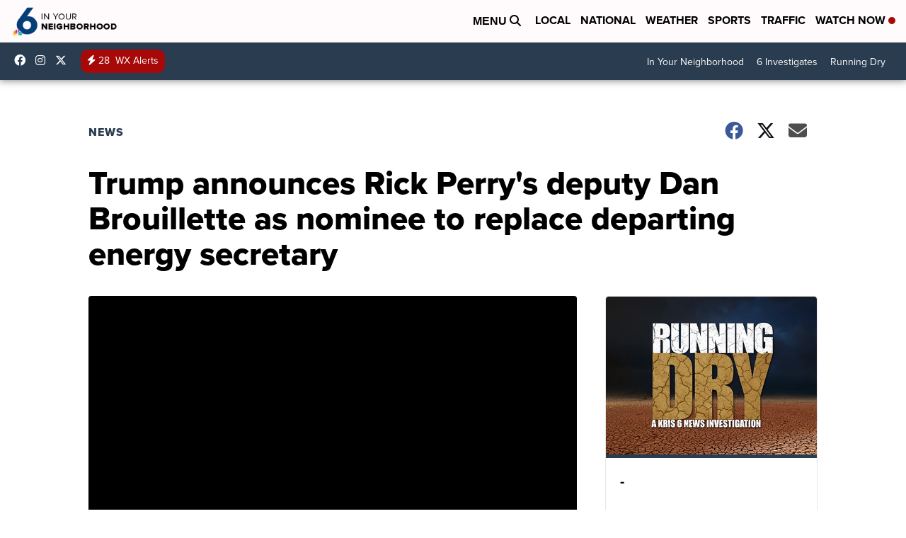

--- FILE ---
content_type: application/javascript; charset=utf-8
request_url: https://fundingchoicesmessages.google.com/f/AGSKWxUvXvSrnjWr1kNroLQCFeo1Rza-SsaJfM5QXu6LLjXBxWV-_qWTDCV92SgLxbIEEPuMA3X_K8arv9bir64D6Kwcoo3j2ZRgG2o3zfvwFyyNnJsnFYidoxZ7B18o2YgfnOndnzLtTM6LrC_s-GzJKR2ERdU4CWWWQw1k5xaHa2k1-GN0HxBImkIBBJGF/_/vast/ads-_ad_template_/adserv1./adv-mobile.-side-ad-
body_size: -1288
content:
window['8eb8fd57-d127-46d3-87b4-84f932ab891f'] = true;